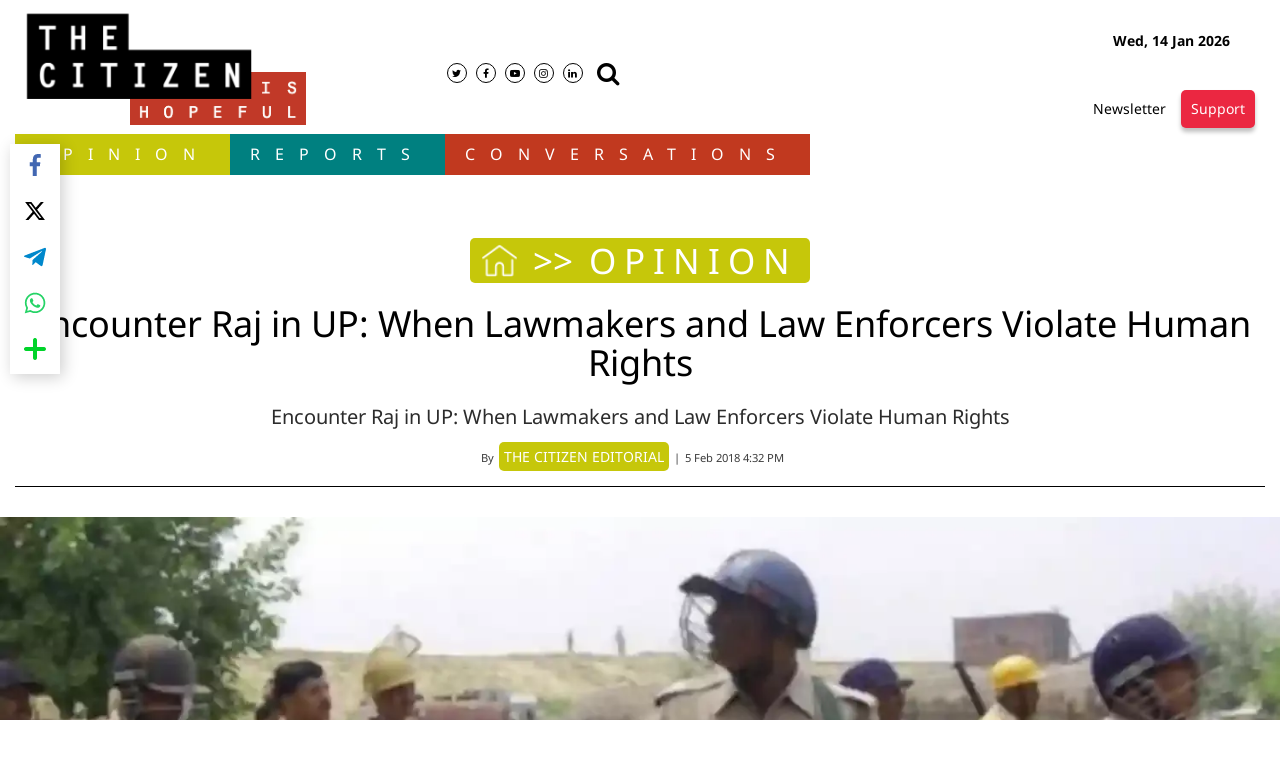

--- FILE ---
content_type: text/html; charset=utf-8
request_url: https://www.google.com/recaptcha/api2/aframe
body_size: 268
content:
<!DOCTYPE HTML><html><head><meta http-equiv="content-type" content="text/html; charset=UTF-8"></head><body><script nonce="juF5rwX8G397N0opMf2Lbw">/** Anti-fraud and anti-abuse applications only. See google.com/recaptcha */ try{var clients={'sodar':'https://pagead2.googlesyndication.com/pagead/sodar?'};window.addEventListener("message",function(a){try{if(a.source===window.parent){var b=JSON.parse(a.data);var c=clients[b['id']];if(c){var d=document.createElement('img');d.src=c+b['params']+'&rc='+(localStorage.getItem("rc::a")?sessionStorage.getItem("rc::b"):"");window.document.body.appendChild(d);sessionStorage.setItem("rc::e",parseInt(sessionStorage.getItem("rc::e")||0)+1);localStorage.setItem("rc::h",'1768385933405');}}}catch(b){}});window.parent.postMessage("_grecaptcha_ready", "*");}catch(b){}</script></body></html>